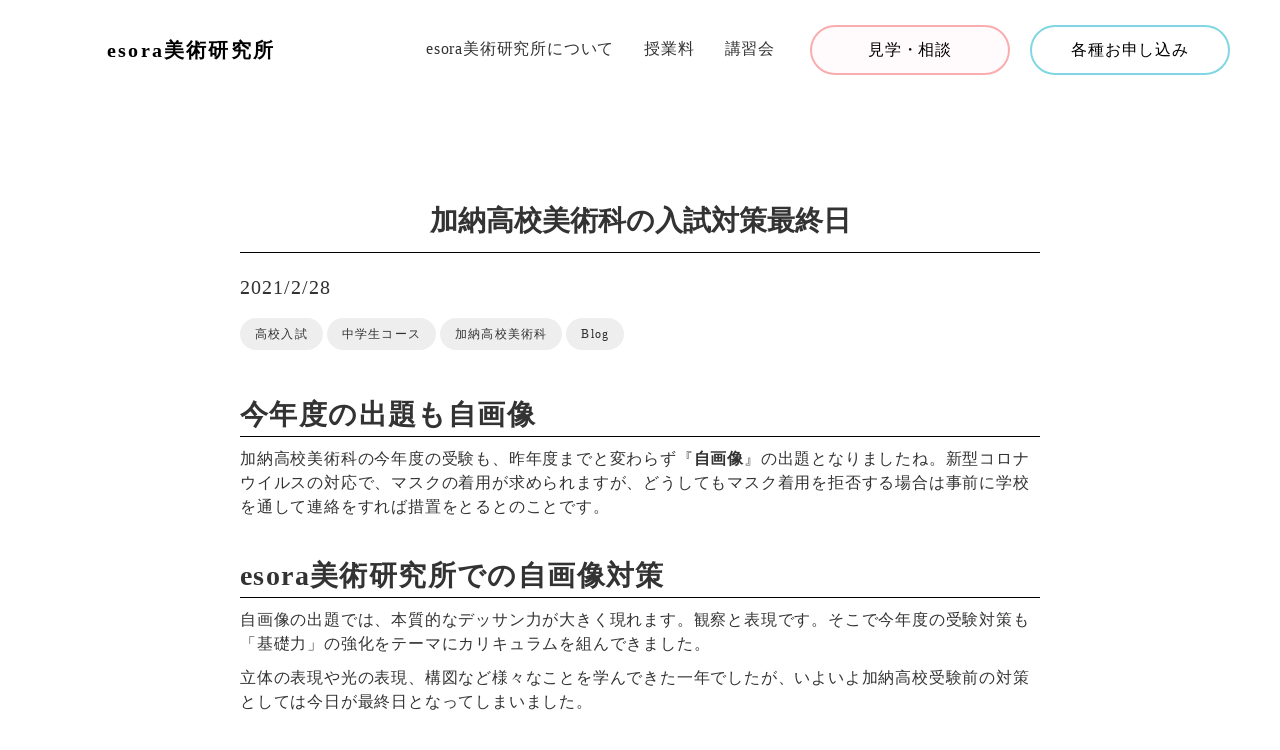

--- FILE ---
content_type: text/html;charset=utf-8
request_url: https://esora.art/posts/the-modern-website
body_size: 45039
content:
<!DOCTYPE html>
<html lang="ja">
<head><meta charset="utf-8">
<meta name="viewport" content="width=device-width, initial-scale=1">
<title>加納高校美術科の入試対策最終日 | esora美術研究所 | 芸大・美大受験指導</title>
<link rel="preconnect" href="https://fonts.gstatic.com" crossorigin>
<meta name="generator" content="Studio.Design">
<meta name="robots" content="all">
<meta property="og:site_name" content="esora美術研究所 | 岐阜の美術予備校 | 芸大・美大受験対策">
<meta property="og:title" content="加納高校美術科の入試対策最終日 | esora美術研究所 | 芸大・美大受験指導">
<meta property="og:image" content="https://storage.googleapis.com/studio-cms-assets/projects/xPORXelxar/s-1900x768_v-frms_webp_d2152fc9-ac57-4ef1-a976-2cfe7aa9c83a.png">
<meta property="og:description" content="今年度の出題も自画像加納高校美術科の今年度の受験も、昨年度までと変わらず『自画像』の出題となりましたね。新型コロナウイルスの対応で、マスクの着用が求められますが、どうしてもマスク着用を拒否する場合は事... ">
<meta property="og:type" content="website">
<meta name="description" content="今年度の出題も自画像加納高校美術科の今年度の受験も、昨年度までと変わらず『自画像』の出題となりましたね。新型コロナウイルスの対応で、マスクの着用が求められますが、どうしてもマスク着用を拒否する場合は事... ">
<meta property="twitter:card" content="summary_large_image">
<meta property="twitter:image" content="https://storage.googleapis.com/studio-cms-assets/projects/xPORXelxar/s-1900x768_v-frms_webp_d2152fc9-ac57-4ef1-a976-2cfe7aa9c83a.png">
<meta name="apple-mobile-web-app-title" content="加納高校美術科の入試対策最終日 | esora美術研究所 | 芸大・美大受験指導">
<meta name="format-detection" content="telephone=no,email=no,address=no">
<meta name="chrome" content="nointentdetection">
<meta name="google-site-verification" content="A04CUbz_NReVnYVY47Urw3welQr3x_awSK6-m7Gwap4">
<meta property="og:url" content="/posts/the-modern-website">
<link rel="icon" type="image/png" href="https://storage.googleapis.com/production-os-assets/assets/febde8a8-72b0-4b2a-a214-bc8696f5b3f4" data-hid="2c9d455">
<link rel="apple-touch-icon" type="image/png" href="https://storage.googleapis.com/production-os-assets/assets/febde8a8-72b0-4b2a-a214-bc8696f5b3f4" data-hid="74ef90c"><link rel="modulepreload" as="script" crossorigin href="/_nuxt/entry.6bc2a31e.js"><link rel="preload" as="style" href="/_nuxt/entry.4bab7537.css"><link rel="prefetch" as="image" type="image/svg+xml" href="/_nuxt/close_circle.c7480f3c.svg"><link rel="prefetch" as="image" type="image/svg+xml" href="/_nuxt/round_check.0ebac23f.svg"><link rel="prefetch" as="script" crossorigin href="/_nuxt/LottieRenderer.7dff33f0.js"><link rel="prefetch" as="script" crossorigin href="/_nuxt/error-404.3f1be183.js"><link rel="prefetch" as="script" crossorigin href="/_nuxt/error-500.4ea9075f.js"><link rel="stylesheet" href="/_nuxt/entry.4bab7537.css"><style>.page-enter-active{transition:.6s cubic-bezier(.4,.4,0,1)}.page-leave-active{transition:.3s cubic-bezier(.4,.4,0,1)}.page-enter-from,.page-leave-to{opacity:0}</style><style>:root{--rebranding-loading-bg:#e5e5e5;--rebranding-loading-bar:#222}</style><style>.app[data-v-d12de11f]{align-items:center;flex-direction:column;height:100%;justify-content:center;width:100%}.title[data-v-d12de11f]{font-size:34px;font-weight:300;letter-spacing:2.45px;line-height:30px;margin:30px}</style><style>.DynamicAnnouncer[data-v-cc1e3fda]{height:1px;margin:-1px;overflow:hidden;padding:0;position:absolute;width:1px;clip:rect(0,0,0,0);border-width:0;white-space:nowrap}</style><style>.TitleAnnouncer[data-v-1a8a037a]{height:1px;margin:-1px;overflow:hidden;padding:0;position:absolute;width:1px;clip:rect(0,0,0,0);border-width:0;white-space:nowrap}</style><style>.publish-studio-style[data-v-74fe0335]{transition:.4s cubic-bezier(.4,.4,0,1)}</style><style>.product-font-style[data-v-ed93fc7d]{transition:.4s cubic-bezier(.4,.4,0,1)}</style><style>/*! * Font Awesome Free 6.4.2 by @fontawesome - https://fontawesome.com * License - https://fontawesome.com/license/free (Icons: CC BY 4.0, Fonts: SIL OFL 1.1, Code: MIT License) * Copyright 2023 Fonticons, Inc. */.fa-brands,.fa-solid{-moz-osx-font-smoothing:grayscale;-webkit-font-smoothing:antialiased;--fa-display:inline-flex;align-items:center;display:var(--fa-display,inline-block);font-style:normal;font-variant:normal;justify-content:center;line-height:1;text-rendering:auto}.fa-solid{font-family:Font Awesome\ 6 Free;font-weight:900}.fa-brands{font-family:Font Awesome\ 6 Brands;font-weight:400}:host,:root{--fa-style-family-classic:"Font Awesome 6 Free";--fa-font-solid:normal 900 1em/1 "Font Awesome 6 Free";--fa-style-family-brands:"Font Awesome 6 Brands";--fa-font-brands:normal 400 1em/1 "Font Awesome 6 Brands"}@font-face{font-display:block;font-family:Font Awesome\ 6 Free;font-style:normal;font-weight:900;src:url(https://storage.googleapis.com/production-os-assets/assets/fontawesome/1629704621943/6.4.2/webfonts/fa-solid-900.woff2) format("woff2"),url(https://storage.googleapis.com/production-os-assets/assets/fontawesome/1629704621943/6.4.2/webfonts/fa-solid-900.ttf) format("truetype")}@font-face{font-display:block;font-family:Font Awesome\ 6 Brands;font-style:normal;font-weight:400;src:url(https://storage.googleapis.com/production-os-assets/assets/fontawesome/1629704621943/6.4.2/webfonts/fa-brands-400.woff2) format("woff2"),url(https://storage.googleapis.com/production-os-assets/assets/fontawesome/1629704621943/6.4.2/webfonts/fa-brands-400.ttf) format("truetype")}</style><style>.spinner[data-v-36413753]{animation:loading-spin-36413753 1s linear infinite;height:16px;pointer-events:none;width:16px}.spinner[data-v-36413753]:before{border-bottom:2px solid transparent;border-right:2px solid transparent;border-color:transparent currentcolor currentcolor transparent;border-style:solid;border-width:2px;opacity:.2}.spinner[data-v-36413753]:after,.spinner[data-v-36413753]:before{border-radius:50%;box-sizing:border-box;content:"";height:100%;position:absolute;width:100%}.spinner[data-v-36413753]:after{border-left:2px solid transparent;border-top:2px solid transparent;border-color:currentcolor transparent transparent currentcolor;border-style:solid;border-width:2px;opacity:1}@keyframes loading-spin-36413753{0%{transform:rotate(0deg)}to{transform:rotate(1turn)}}</style><style>@font-face{font-family:grandam;font-style:normal;font-weight:400;src:url(https://storage.googleapis.com/studio-front/fonts/grandam.ttf) format("truetype")}@font-face{font-family:Material Icons;font-style:normal;font-weight:400;src:url(https://storage.googleapis.com/production-os-assets/assets/material-icons/1629704621943/MaterialIcons-Regular.eot);src:local("Material Icons"),local("MaterialIcons-Regular"),url(https://storage.googleapis.com/production-os-assets/assets/material-icons/1629704621943/MaterialIcons-Regular.woff2) format("woff2"),url(https://storage.googleapis.com/production-os-assets/assets/material-icons/1629704621943/MaterialIcons-Regular.woff) format("woff"),url(https://storage.googleapis.com/production-os-assets/assets/material-icons/1629704621943/MaterialIcons-Regular.ttf) format("truetype")}.StudioCanvas{display:flex;height:auto;min-height:100dvh}.StudioCanvas>.sd{min-height:100dvh;overflow:clip}a,abbr,address,article,aside,audio,b,blockquote,body,button,canvas,caption,cite,code,dd,del,details,dfn,div,dl,dt,em,fieldset,figcaption,figure,footer,form,h1,h2,h3,h4,h5,h6,header,hgroup,html,i,iframe,img,input,ins,kbd,label,legend,li,main,mark,menu,nav,object,ol,p,pre,q,samp,section,select,small,span,strong,sub,summary,sup,table,tbody,td,textarea,tfoot,th,thead,time,tr,ul,var,video{border:0;font-family:sans-serif;line-height:1;list-style:none;margin:0;padding:0;text-decoration:none;-webkit-font-smoothing:antialiased;-webkit-backface-visibility:hidden;box-sizing:border-box;color:#333;transition:.3s cubic-bezier(.4,.4,0,1);word-spacing:1px}a:focus:not(:focus-visible),button:focus:not(:focus-visible),summary:focus:not(:focus-visible){outline:none}nav ul{list-style:none}blockquote,q{quotes:none}blockquote:after,blockquote:before,q:after,q:before{content:none}a,button{background:transparent;font-size:100%;margin:0;padding:0;vertical-align:baseline}ins{text-decoration:none}ins,mark{background-color:#ff9;color:#000}mark{font-style:italic;font-weight:700}del{text-decoration:line-through}abbr[title],dfn[title]{border-bottom:1px dotted;cursor:help}table{border-collapse:collapse;border-spacing:0}hr{border:0;border-top:1px solid #ccc;display:block;height:1px;margin:1em 0;padding:0}input,select{vertical-align:middle}textarea{resize:none}.clearfix:after{clear:both;content:"";display:block}[slot=after] button{overflow-anchor:none}</style><style>.sd{flex-wrap:nowrap;max-width:100%;pointer-events:all;z-index:0;-webkit-overflow-scrolling:touch;align-content:center;align-items:center;display:flex;flex:none;flex-direction:column;position:relative}.sd::-webkit-scrollbar{display:none}.sd,.sd.richText *{transition-property:all,--g-angle,--g-color-0,--g-position-0,--g-color-1,--g-position-1,--g-color-2,--g-position-2,--g-color-3,--g-position-3,--g-color-4,--g-position-4,--g-color-5,--g-position-5,--g-color-6,--g-position-6,--g-color-7,--g-position-7,--g-color-8,--g-position-8,--g-color-9,--g-position-9,--g-color-10,--g-position-10,--g-color-11,--g-position-11}input.sd,textarea.sd{align-content:normal}.sd[tabindex]:focus{outline:none}.sd[tabindex]:focus-visible{outline:1px solid;outline-color:Highlight;outline-color:-webkit-focus-ring-color}input[type=email],input[type=tel],input[type=text],select,textarea{-webkit-appearance:none}select{cursor:pointer}.frame{display:block;overflow:hidden}.frame>iframe{height:100%;width:100%}.frame .formrun-embed>iframe:not(:first-child){display:none!important}.image{position:relative}.image:before{background-position:50%;background-size:cover;border-radius:inherit;content:"";height:100%;left:0;pointer-events:none;position:absolute;top:0;transition:inherit;width:100%;z-index:-2}.sd.file{cursor:pointer;flex-direction:row;outline:2px solid transparent;outline-offset:-1px;overflow-wrap:anywhere;word-break:break-word}.sd.file:focus-within{outline-color:Highlight;outline-color:-webkit-focus-ring-color}.file>input[type=file]{opacity:0;pointer-events:none;position:absolute}.sd.text,.sd:where(.icon){align-content:center;align-items:center;display:flex;flex-direction:row;justify-content:center;overflow:visible;overflow-wrap:anywhere;word-break:break-word}.sd:where(.icon.fa){display:inline-flex}.material-icons{align-items:center;display:inline-flex;font-family:Material Icons;font-size:24px;font-style:normal;font-weight:400;justify-content:center;letter-spacing:normal;line-height:1;text-transform:none;white-space:nowrap;word-wrap:normal;direction:ltr;text-rendering:optimizeLegibility;-webkit-font-smoothing:antialiased}.sd:where(.icon.material-symbols){align-items:center;display:flex;font-style:normal;font-variation-settings:"FILL" var(--symbol-fill,0),"wght" var(--symbol-weight,400);justify-content:center;min-height:1em;min-width:1em}.sd.material-symbols-outlined{font-family:Material Symbols Outlined}.sd.material-symbols-rounded{font-family:Material Symbols Rounded}.sd.material-symbols-sharp{font-family:Material Symbols Sharp}.sd.material-symbols-weight-100{--symbol-weight:100}.sd.material-symbols-weight-200{--symbol-weight:200}.sd.material-symbols-weight-300{--symbol-weight:300}.sd.material-symbols-weight-400{--symbol-weight:400}.sd.material-symbols-weight-500{--symbol-weight:500}.sd.material-symbols-weight-600{--symbol-weight:600}.sd.material-symbols-weight-700{--symbol-weight:700}.sd.material-symbols-fill{--symbol-fill:1}a,a.icon,a.text{-webkit-tap-highlight-color:rgba(0,0,0,.15)}.fixed{z-index:2}.sticky{z-index:1}.button{transition:.4s cubic-bezier(.4,.4,0,1)}.button,.link{cursor:pointer}.submitLoading{opacity:.5!important;pointer-events:none!important}.richText{display:block;word-break:break-word}.richText [data-thread],.richText a,.richText blockquote,.richText em,.richText h1,.richText h2,.richText h3,.richText h4,.richText li,.richText ol,.richText p,.richText p>code,.richText pre,.richText pre>code,.richText s,.richText strong,.richText table tbody,.richText table tbody tr,.richText table tbody tr>td,.richText table tbody tr>th,.richText u,.richText ul{backface-visibility:visible;color:inherit;font-family:inherit;font-size:inherit;font-style:inherit;font-weight:inherit;letter-spacing:inherit;line-height:inherit;text-align:inherit}.richText p{display:block;margin:10px 0}.richText>p{min-height:1em}.richText img,.richText video{height:auto;max-width:100%;vertical-align:bottom}.richText h1{display:block;font-size:3em;font-weight:700;margin:20px 0}.richText h2{font-size:2em}.richText h2,.richText h3{display:block;font-weight:700;margin:10px 0}.richText h3{font-size:1em}.richText h4,.richText h5{font-weight:600}.richText h4,.richText h5,.richText h6{display:block;font-size:1em;margin:10px 0}.richText h6{font-weight:500}.richText [data-type=table]{overflow-x:auto}.richText [data-type=table] p{white-space:pre-line;word-break:break-all}.richText table{border:1px solid #f2f2f2;border-collapse:collapse;border-spacing:unset;color:#1a1a1a;font-size:14px;line-height:1.4;margin:10px 0;table-layout:auto}.richText table tr th{background:hsla(0,0%,96%,.5)}.richText table tr td,.richText table tr th{border:1px solid #f2f2f2;max-width:240px;min-width:100px;padding:12px}.richText table tr td p,.richText table tr th p{margin:0}.richText blockquote{border-left:3px solid rgba(0,0,0,.15);font-style:italic;margin:10px 0;padding:10px 15px}.richText [data-type=embed_code]{margin:20px 0;position:relative}.richText [data-type=embed_code]>.height-adjuster>.wrapper{position:relative}.richText [data-type=embed_code]>.height-adjuster>.wrapper[style*=padding-top] iframe{height:100%;left:0;position:absolute;top:0;width:100%}.richText [data-type=embed_code][data-embed-sandbox=true]{display:block;overflow:hidden}.richText [data-type=embed_code][data-embed-code-type=instagram]>.height-adjuster>.wrapper[style*=padding-top]{padding-top:100%}.richText [data-type=embed_code][data-embed-code-type=instagram]>.height-adjuster>.wrapper[style*=padding-top] blockquote{height:100%;left:0;overflow:hidden;position:absolute;top:0;width:100%}.richText [data-type=embed_code][data-embed-code-type=codepen]>.height-adjuster>.wrapper{padding-top:50%}.richText [data-type=embed_code][data-embed-code-type=codepen]>.height-adjuster>.wrapper iframe{height:100%;left:0;position:absolute;top:0;width:100%}.richText [data-type=embed_code][data-embed-code-type=slideshare]>.height-adjuster>.wrapper{padding-top:56.25%}.richText [data-type=embed_code][data-embed-code-type=slideshare]>.height-adjuster>.wrapper iframe{height:100%;left:0;position:absolute;top:0;width:100%}.richText [data-type=embed_code][data-embed-code-type=speakerdeck]>.height-adjuster>.wrapper{padding-top:56.25%}.richText [data-type=embed_code][data-embed-code-type=speakerdeck]>.height-adjuster>.wrapper iframe{height:100%;left:0;position:absolute;top:0;width:100%}.richText [data-type=embed_code][data-embed-code-type=snapwidget]>.height-adjuster>.wrapper{padding-top:30%}.richText [data-type=embed_code][data-embed-code-type=snapwidget]>.height-adjuster>.wrapper iframe{height:100%;left:0;position:absolute;top:0;width:100%}.richText [data-type=embed_code][data-embed-code-type=firework]>.height-adjuster>.wrapper fw-embed-feed{-webkit-user-select:none;-moz-user-select:none;user-select:none}.richText [data-type=embed_code_empty]{display:none}.richText ul{margin:0 0 0 20px}.richText ul li{list-style:disc;margin:10px 0}.richText ul li p{margin:0}.richText ol{margin:0 0 0 20px}.richText ol li{list-style:decimal;margin:10px 0}.richText ol li p{margin:0}.richText hr{border-top:1px solid #ccc;margin:10px 0}.richText p>code{background:#eee;border:1px solid rgba(0,0,0,.1);border-radius:6px;display:inline;margin:2px;padding:0 5px}.richText pre{background:#eee;border-radius:6px;font-family:Menlo,Monaco,Courier New,monospace;margin:20px 0;padding:25px 35px;white-space:pre-wrap}.richText pre code{border:none;padding:0}.richText strong{color:inherit;display:inline;font-family:inherit;font-weight:900}.richText em{font-style:italic}.richText a,.richText u{text-decoration:underline}.richText a{color:#007cff;display:inline}.richText s{text-decoration:line-through}.richText [data-type=table_of_contents]{background-color:#f5f5f5;border-radius:2px;color:#616161;font-size:16px;list-style:none;margin:0;padding:24px 24px 8px;text-decoration:underline}.richText [data-type=table_of_contents] .toc_list{margin:0}.richText [data-type=table_of_contents] .toc_item{color:currentColor;font-size:inherit!important;font-weight:inherit;list-style:none}.richText [data-type=table_of_contents] .toc_item>a{border:none;color:currentColor;font-size:inherit!important;font-weight:inherit;text-decoration:none}.richText [data-type=table_of_contents] .toc_item>a:hover{opacity:.7}.richText [data-type=table_of_contents] .toc_item--1{margin:0 0 16px}.richText [data-type=table_of_contents] .toc_item--2{margin:0 0 16px;padding-left:2rem}.richText [data-type=table_of_contents] .toc_item--3{margin:0 0 16px;padding-left:4rem}.sd.section{align-content:center!important;align-items:center!important;flex-direction:column!important;flex-wrap:nowrap!important;height:auto!important;max-width:100%!important;padding:0!important;width:100%!important}.sd.section-inner{position:static!important}@property --g-angle{syntax:"<angle>";inherits:false;initial-value:180deg}@property --g-color-0{syntax:"<color>";inherits:false;initial-value:transparent}@property --g-position-0{syntax:"<percentage>";inherits:false;initial-value:.01%}@property --g-color-1{syntax:"<color>";inherits:false;initial-value:transparent}@property --g-position-1{syntax:"<percentage>";inherits:false;initial-value:100%}@property --g-color-2{syntax:"<color>";inherits:false;initial-value:transparent}@property --g-position-2{syntax:"<percentage>";inherits:false;initial-value:100%}@property --g-color-3{syntax:"<color>";inherits:false;initial-value:transparent}@property --g-position-3{syntax:"<percentage>";inherits:false;initial-value:100%}@property --g-color-4{syntax:"<color>";inherits:false;initial-value:transparent}@property --g-position-4{syntax:"<percentage>";inherits:false;initial-value:100%}@property --g-color-5{syntax:"<color>";inherits:false;initial-value:transparent}@property --g-position-5{syntax:"<percentage>";inherits:false;initial-value:100%}@property --g-color-6{syntax:"<color>";inherits:false;initial-value:transparent}@property --g-position-6{syntax:"<percentage>";inherits:false;initial-value:100%}@property --g-color-7{syntax:"<color>";inherits:false;initial-value:transparent}@property --g-position-7{syntax:"<percentage>";inherits:false;initial-value:100%}@property --g-color-8{syntax:"<color>";inherits:false;initial-value:transparent}@property --g-position-8{syntax:"<percentage>";inherits:false;initial-value:100%}@property --g-color-9{syntax:"<color>";inherits:false;initial-value:transparent}@property --g-position-9{syntax:"<percentage>";inherits:false;initial-value:100%}@property --g-color-10{syntax:"<color>";inherits:false;initial-value:transparent}@property --g-position-10{syntax:"<percentage>";inherits:false;initial-value:100%}@property --g-color-11{syntax:"<color>";inherits:false;initial-value:transparent}@property --g-position-11{syntax:"<percentage>";inherits:false;initial-value:100%}</style><style>.snackbar[data-v-e23c1c77]{align-items:center;background:#fff;border:1px solid #ededed;border-radius:6px;box-shadow:0 16px 48px -8px rgba(0,0,0,.08),0 10px 25px -5px rgba(0,0,0,.11);display:flex;flex-direction:row;gap:8px;justify-content:space-between;left:50%;max-width:90vw;padding:16px 20px;position:fixed;top:32px;transform:translateX(-50%);-webkit-user-select:none;-moz-user-select:none;user-select:none;width:480px;z-index:9999}.snackbar.v-enter-active[data-v-e23c1c77],.snackbar.v-leave-active[data-v-e23c1c77]{transition:.4s cubic-bezier(.4,.4,0,1)}.snackbar.v-enter-from[data-v-e23c1c77],.snackbar.v-leave-to[data-v-e23c1c77]{opacity:0;transform:translate(-50%,-10px)}.snackbar .convey[data-v-e23c1c77]{align-items:center;display:flex;flex-direction:row;gap:8px;padding:0}.snackbar .convey .icon[data-v-e23c1c77]{background-position:50%;background-repeat:no-repeat;flex-shrink:0;height:24px;width:24px}.snackbar .convey .message[data-v-e23c1c77]{font-size:14px;font-style:normal;font-weight:400;line-height:20px;white-space:pre-line}.snackbar .convey.error .icon[data-v-e23c1c77]{background-image:url(/_nuxt/close_circle.c7480f3c.svg)}.snackbar .convey.error .message[data-v-e23c1c77]{color:#f84f65}.snackbar .convey.success .icon[data-v-e23c1c77]{background-image:url(/_nuxt/round_check.0ebac23f.svg)}.snackbar .convey.success .message[data-v-e23c1c77]{color:#111}.snackbar .button[data-v-e23c1c77]{align-items:center;border-radius:40px;color:#4b9cfb;display:flex;flex-shrink:0;font-family:Inter;font-size:12px;font-style:normal;font-weight:700;justify-content:center;line-height:16px;padding:4px 8px}.snackbar .button[data-v-e23c1c77]:hover{background:#f5f5f5}</style><style>a[data-v-757b86f2]{align-items:center;border-radius:4px;bottom:20px;height:20px;justify-content:center;left:20px;perspective:300px;position:fixed;transition:0s linear;width:84px;z-index:2000}@media (hover:hover){a[data-v-757b86f2]{transition:.4s cubic-bezier(.4,.4,0,1);will-change:width,height}a[data-v-757b86f2]:hover{height:32px;width:200px}}[data-v-757b86f2] .custom-fill path{fill:var(--03ccd9fe)}.fade-enter-active[data-v-757b86f2],.fade-leave-active[data-v-757b86f2]{position:absolute;transform:translateZ(0);transition:opacity .3s cubic-bezier(.4,.4,0,1);will-change:opacity,transform}.fade-enter-from[data-v-757b86f2],.fade-leave-to[data-v-757b86f2]{opacity:0}</style><style>.design-canvas__modal{height:100%;pointer-events:none;position:fixed;transition:none;width:100%;z-index:2}.design-canvas__modal:focus{outline:none}.design-canvas__modal.v-enter-active .studio-canvas,.design-canvas__modal.v-leave-active,.design-canvas__modal.v-leave-active .studio-canvas{transition:.4s cubic-bezier(.4,.4,0,1)}.design-canvas__modal.v-enter-active .studio-canvas *,.design-canvas__modal.v-leave-active .studio-canvas *{transition:none!important}.design-canvas__modal.isNone{transition:none}.design-canvas__modal .design-canvas__modal__base{height:100%;left:0;pointer-events:auto;position:fixed;top:0;transition:.4s cubic-bezier(.4,.4,0,1);width:100%;z-index:-1}.design-canvas__modal .studio-canvas{height:100%;pointer-events:none}.design-canvas__modal .studio-canvas>*{background:none!important;pointer-events:none}</style></head>
<body ><div id="__nuxt"><div><span></span><!----><!----></div></div><script type="application/json" id="__NUXT_DATA__" data-ssr="true">[["Reactive",1],{"data":2,"state":103,"_errors":104,"serverRendered":106,"path":107,"pinia":108},{"dynamicDataposts/the-modern-website":3},{"cover":4,"author":5,"body":25,"title":26,"slug":27,"tags":28,"_meta":84,"_filter":95,"id":102},"https://storage.googleapis.com/studio-cms-assets/projects/xPORXelxar/s-1900x768_v-frms_webp_d2152fc9-ac57-4ef1-a976-2cfe7aa9c83a.png",{"bio":6,"title":7,"slug":8,"avatar":9,"_meta":10,"_filter":23,"id":24},"esora美術研究所の代表。日本画専攻/基礎科/中学生講座講師。","Noriyuki Kodama","noriyukikodama","https://storage.googleapis.com/studio-cms-assets/projects/xPORXelxar/s-2000x2000_v-frms_webp_97981fef-6fd2-42ba-99aa-b5f58b561854.jpg",{"project":11,"publishedAt":13,"createdAt":14,"order":15,"publishType":16,"schema":17,"uid":21,"updatedAt":22},{"id":12},"7b3d2a8da8bc44bcb949",["Date","2020-10-27T04:32:56.000Z"],["Date","2020-06-03T17:27:17.000Z"],1,"change",{"id":18,"key":19,"postType":20},"xqZf9CtEKESNQGafnOFF","writers","user","O4hpCvM3",["Date","2021-03-13T02:30:32.000Z"],[],"miEfWDVVOAZkhPi3GLdl","\u003Ch2 data-uid=\"xUDyJJHJ\" data-time=\"1603773241536\">今年度の出題も自画像\u003C/h2>\u003Cp data-uid=\"7eAbi6tI\" data-time=\"1614494385535\">加納高校美術科の今年度の受験も、昨年度までと変わらず『\u003Cstrong>自画像\u003C/strong>』の出題となりましたね。新型コロナウイルスの対応で、マスクの着用が求められますが、どうしてもマスク着用を拒否する場合は事前に学校を通して連絡をすれば措置をとるとのことです。\u003C/p>\u003Cp data-uid=\"pm9NZXt3\" data-time=\"1614494236171\">\u003C/p>\u003Ch2 data-uid=\"dx2V5p6T\" data-time=\"1614494396204\">esora美術研究所での自画像対策\u003C/h2>\u003Cp data-uid=\"IYtVczGF\" data-time=\"1614493673917\">自画像の出題では、本質的なデッサン力が大きく現れます。観察と表現です。そこで今年度の受験対策も「基礎力」の強化をテーマにカリキュラムを組んできました。\u003C/p>\u003Cp data-uid=\"iqiuGXWV\" data-time=\"1614493882952\">立体の表現や光の表現、構図など様々なことを学んできた一年でしたが、いよいよ加納高校受験前の対策としては今日が最終日となってしまいました。\u003C/p>\u003Cp data-uid=\"3K6lsGws\" data-time=\"1614494432806\">やり残したことはないので、あとは自信を持って描き切るのみ！！\u003C/p>\u003Cfigure data-uid=\"EkLFSzTR\" data-time=\"1614495489709\" data-thread=\"\" style=\"text-align: \">\u003Cimg src=\"https://storage.googleapis.com/studio-cms-assets/projects/xPORXelxar/s-1210x907_v-fms_webp_ab870d10-c49a-4d21-a71d-a56debf2584c.png\" alt=\"\" width=\"\" height=\"\">\u003Cfigcaption>\u003C/figcaption>\u003C/figure>\u003Cp data-uid=\"WGYsU8IY\" data-time=\"1614495491114\">\u003C/p>\u003Ch2 data-uid=\"5dhwHbv1\" data-time=\"1614494256461\">自信を持つということ\u003C/h2>\u003Cp data-uid=\"JoL44TJk\" data-time=\"1614494509529\">真の自信を持つことはとても難しいことです。\u003C/p>\u003Cp data-uid=\"WFT_plOU\" data-time=\"1614494499773\">根拠のない自信は「過信」とも取れます。ちょっとしたことでグラついてしまい、不安になるような自信は真の自信ではありません。\u003C/p>\u003Cp data-uid=\"mziAxhfU\" data-time=\"1614494592484\">確実にできることを積み上げて、主観的にも客観的にも実力がついたと認められることだけが自信を持つことができます。それは自立ができるということなんです。\u003C/p>\u003Cp data-uid=\"Ea_tQNIY\" data-time=\"1614494123245\">試験には一人で望まなければなりません。本番は慣れない環境や、極度の緊張で落ちついていつも通りに制作することが難しい場合も多々あると思います。\u003C/p>\u003Cp data-uid=\"Htc8WaIp\" data-time=\"1614494632140\">しかし、真の自信を持って望めれば、課題や環境に振り回されることなく、自分のやれることを落ち着いていつも通りやるだけなんです。\u003C/p>\u003Cp data-uid=\"JIHo9lUs\" data-time=\"1614494718829\">今年の中学生コースのみんなは、もうすでに真の自信が持てるレベルに達していますよ。\u003Cbr>過信せず、これまでのデッサンを並べて振り返ってみましょう。確かな成長が目の前に広がっているはずです。\u003C/p>\u003Cp data-uid=\"KoBybDXt\" data-time=\"1614495512979\">\u003C/p>\u003Cp data-uid=\"2Se11rq4\" data-time=\"1614495550628\">esora美術研究所では、来年度の中学生コース受講生募集中です。\u003C/p>\u003Cp data-uid=\"1mNG3kgE\" data-time=\"1614495567720\">お気軽にお問い合わせください💁‍♀️\u003C/p>","加納高校美術科の入試対策最終日","the-modern-website",[29,45,58,72],{"slug":30,"title":31,"_meta":32,"_filter":43,"id":44},"college-entrance-examination","高校入試",{"project":33,"publishedAt":34,"createdAt":35,"order":36,"publishType":16,"schema":37,"uid":41,"updatedAt":42},{"id":12},["Date","2020-10-27T04:45:16.000Z"],["Date","2020-06-03T17:27:18.000Z"],26,{"id":38,"key":39,"postType":40},"ISpxnynYmNjPH6Y2GWiq","tags","blank","6pjKs2P7",["Date","2020-10-27T04:51:30.000Z"],[],"2ZXu1BKz8akHGa7PTDLj",{"title":46,"slug":47,"_meta":48,"_filter":56,"id":57},"中学生コース","juniorhighschoolcourse",{"project":49,"publishedAt":50,"createdAt":51,"order":52,"publishType":16,"schema":53,"uid":54,"updatedAt":55},{"id":12},["Date","2021-03-08T05:14:15.000Z"],["Date","2021-02-28T06:38:15.000Z"],23,{"id":38,"key":39,"postType":40},"scYrQ12N",["Date","2021-03-08T05:15:23.000Z"],[],"rltB4iKmHq5oEeYeSDSw",{"title":59,"slug":60,"_meta":61,"_filter":70,"id":71},"加納高校美術科","kanouhighschoolartdepartment",{"project":62,"publishedAt":63,"createdAt":64,"order":65,"publishType":66,"schema":67,"uid":68,"updatedAt":69},{"id":12},["Date","2021-03-08T05:17:17.000Z"],["Date","2021-02-28T06:38:34.000Z"],22,"draft",{"id":38,"key":39,"postType":40},"mkEfTZft",["Date","2021-03-08T05:17:16.000Z"],[],"zIdBmkYjWTh7WfB5sOiK",{"slug":73,"title":74,"_meta":75,"_filter":82,"id":83},"blog","Blog",{"project":76,"publishedAt":77,"createdAt":78,"order":15,"publishType":16,"schema":79,"uid":80,"updatedAt":81},{"id":12},["Date","2020-10-27T04:42:46.000Z"],["Date","2020-06-03T17:27:18.000Z"],{"id":38,"key":39,"postType":40},"Kj7oI7wI",["Date","2020-10-27T04:51:55.000Z"],[],"x7kkXXusLKSUgWxd4h1j",{"project":85,"publishedAt":86,"createdAt":87,"order":88,"publishType":16,"schema":89,"uid":93,"updatedAt":94},{"id":12},["Date","2021-02-28T06:59:33.000Z"],["Date","2020-06-03T17:27:19.000Z"],75,{"id":90,"key":91,"postType":92},"Jddhv3EYmO20NPE6sFb5","posts","post","3Wxc_cVV",["Date","2021-02-28T07:00:17.000Z"],[96,97,98,99,100,101],"author:lhvGzNFN","author:O4hpCvM3","tags:6pjKs2P7","tags:scYrQ12N","tags:mkEfTZft","tags:Kj7oI7wI","DBgdKpK05kA9Mi5Hwdjx",{},{"dynamicDataposts/the-modern-website":105},null,true,"/posts/the-modern-website",{"cmsContentStore":109,"indexStore":112,"projectStore":115,"productStore":140,"pageHeadStore":533},{"listContentsMap":110,"contentMap":111},["Map"],["Map"],{"routeType":113,"host":114},"publish","esora.art",{"project":116},{"id":117,"name":118,"type":119,"customDomain":120,"iconImage":120,"coverImage":121,"displayBadge":122,"integrations":123,"snapshot_path":138,"snapshot_id":139,"recaptchaSiteKey":-1},"xPORXelxar","esora美術研究所","web","","https://storage.googleapis.com/production-os-assets/assets/d4c15632-5961-426e-b3c4-09b741a54c7c",false,[124,126,129,132,135],{"integration_name":125,"code":120},"channel",{"integration_name":127,"code":128},"google-analytics","UA-87834908-11",{"integration_name":130,"code":131},"google-tag-manager","GTM-WNQWG4T",{"integration_name":133,"code":134},"search-console","A04CUbz_NReVnYVY47Urw3welQr3x_awSK6-m7Gwap4",{"integration_name":136,"code":137},"typesquare","unused","https://storage.googleapis.com/studio-publish/projects/xPORXelxar/kadnbjJbO3/","kadnbjJbO3",{"product":141,"isLoaded":106,"selectedModalIds":530,"redirectPage":105,"isInitializedRSS":122,"pageViewMap":531,"symbolViewMap":532},{"breakPoints":142,"colors":155,"fonts":156,"head":212,"info":219,"pages":227,"resources":468,"symbols":471,"style":481,"styleVars":483,"enablePassword":122,"classes":527,"publishedUid":529},[143,146,149,152],{"maxWidth":144,"name":145},540,"mobile",{"maxWidth":147,"name":148},840,"tablet",{"maxWidth":150,"name":151},1140,"small",{"maxWidth":153,"name":154},330,"mini",[],[157,175,179,181,183,185,191,201,203,208],{"family":158,"subsets":159,"variants":163,"vendor":174},"Josefin Sans",[160,161,162],"vietnamese","latin","latin-ext",[164,165,166,167,168,169,170,171,172,173],"100","100italic","300","300italic","regular","italic","600","600italic","700","700italic","google",{"family":176,"subsets":177,"variants":178,"vendor":174},"Hammersmith One",[161,162],[168],{"family":180,"vendor":136},"ゴシックMB101 R JIS2004",{"family":182,"vendor":136},"リュウミン M-KL JIS2004",{"family":184,"vendor":136},"見出ゴMB1",{"family":186,"subsets":187,"variants":188,"vendor":174},"Lato",[161,162],[164,165,166,167,168,169,172,173,189,190],"900","900italic",{"family":192,"subsets":193,"variants":198,"vendor":174},"Roboto",[194,195,196,197,161,162,160],"cyrillic","cyrillic-ext","greek","greek-ext",[164,165,166,167,168,169,199,200,172,173,189,190],"500","500italic",{"family":202,"vendor":136},"見出ゴMB31 JIS2004",{"family":204,"subsets":205,"variants":207,"vendor":174},"Noto Sans JP",[206,161],"japanese",[164,166,168,199,172,189],{"family":209,"subsets":210,"variants":211,"vendor":174},"Sawarabi Gothic",[194,206,161,162,160],[168],{"favicon":213,"lang":214,"meta":215,"title":218},"https://storage.googleapis.com/production-os-assets/assets/febde8a8-72b0-4b2a-a214-bc8696f5b3f4","ja",{"description":216,"og:image":217},"esora美術研究所は岐阜市にある芸大・美大受験対策を専門とした美術予備校です。上位校合格のための「大学受験コース」に加え、加納高校美術科受験対策も可能な「中学生コース」や小学生対象の造形教室「esora・KID's」も開講しております。","https://storage.googleapis.com/production-os-assets/assets/18be4258-4d4f-47ba-8e13-eb3b9c91e095","esora美術研究所 | 岐阜の美術予備校 | 芸大・美大受験対策",{"baseWidth":220,"created_at":221,"screen":222,"type":119,"updated_at":225,"version":226},1920,1518591100346,{"height":223,"isAutoHeight":122,"width":224,"workingState":122},600,1280,1518792996878,"4.1.9",[228,243,247,251,256,260,264,270,274,278,282,286,290,294,298,302,306,310,314,318,322,326,332,339,346,353,359,363,367,371,375,379,383,387,391,395,399,403,407,411,415,419,424,428,439,444,450,456,462],{"head":229,"id":231,"position":232,"type":234,"uuid":235,"symbolIds":236},{"meta":230,"title":120},{"description":120,"og:image":120},"/",{"x":233,"y":233},0,"page","b57feaac-9fc3-4dab-8093-7cd372ab4c0d",[237,238,239,240,241,242],"d6d20024-d567-4be2-aee1-2953de8545e7","563edf75-319d-43b2-b232-deb648bad8de","504b83ce-4e44-4495-9039-6d04ec253454","9186fb24-4079-41c2-8ac1-1b1364eae237","b70fb9e4-0ceb-4f44-94bc-dd35c2bcf73d","5ef56d6d-a4a8-4d48-95f0-e6a196504896",{"id":244,"type":234,"uuid":245,"symbolIds":246},"blog-archive","12d24299-d183-43c8-b8d0-39e850032feb",[238,240,241,242],{"id":248,"type":234,"uuid":249,"symbolIds":250},"esora美術研究所について","ad0f64e3-c4cc-4a57-a702-51b97f4b3ccd",[239,240,241,242,237,238],{"id":252,"type":234,"uuid":253,"symbolIds":254},"大学受験コースについて","2762c3e6-0bf9-4ca2-ac47-6fbe0cdbae44",[255,240,241,242,237,238],"218ac5ce-c110-44d6-bbf3-6dfe7b899ef1",{"id":257,"type":234,"uuid":258,"symbolIds":259},"中学生コースについて","313d29f1-dabc-4f3e-b975-b758600a6a60",[240,241,242,237,238],{"id":261,"type":234,"uuid":262,"symbolIds":263},"合格実績一覧","c7da3f00-c67d-4bad-a93e-33c956c01b5c",[238,241,240,242],{"id":265,"type":234,"uuid":266,"symbolIds":267},"生徒作品ギャラリー一覧","00d08a21-9bd5-4a4e-a5ba-4a0e3009f021",[238,268,269,241,240,242],"4581ca64-c68e-4062-b45e-78aa600f988d","d2cbc1b9-181e-466e-84a4-090c86269673",{"id":271,"type":234,"uuid":272,"symbolIds":273},"生徒作品ギャラリー一覧-日本画","5fbd74dc-e313-4d11-b6e6-d4a6e8e4e394",[238,268,269,241,240,242],{"id":275,"type":234,"uuid":276,"symbolIds":277},"生徒作品ギャラリー一覧-油画","e52c8b93-c6ed-45fa-8f7f-0014fc6b4c96",[238,268,269,241,240,242],{"id":279,"type":234,"uuid":280,"symbolIds":281},"生徒作品ギャラリー一覧-デザイン","a7ed63db-0ded-474b-8489-c4f933818cd7",[238,268,269,241,240,242],{"id":283,"type":234,"uuid":284,"symbolIds":285},"生徒作品ギャラリー一覧-中学生コース","bebe83a9-4ce5-45eb-a91b-d6f4cb052d58",[238,268,269,241,240,242],{"id":287,"type":234,"uuid":288,"symbolIds":289},"生徒作品ギャラリー一覧-石膏デッサン","49692eba-8089-40c3-9f52-a6d5c243a597",[238,268,269,241,240,242],{"id":291,"type":234,"uuid":292,"symbolIds":293},"生徒作品ギャラリー一覧-構成デッサン","efa1285c-9892-4d8d-b53e-a806802bc2d8",[238,268,269,241,240,242],{"id":295,"type":234,"uuid":296,"symbolIds":297},"生徒作品ギャラリー一覧-静物デッサン","7ccb1455-481e-4477-94e4-bf6fe793d955",[238,268,269,241,240,242],{"id":299,"type":234,"uuid":300,"symbolIds":301},"生徒作品ギャラリー一覧-素描","863f14fd-c24b-402f-918f-4344f2cfce09",[238,268,269,241,240,242],{"id":303,"type":234,"uuid":304,"symbolIds":305},"生徒作品ギャラリー一覧-静物着彩","83c552eb-287e-4199-ab6f-7e44631594a9",[238,268,269,241,240,242],{"id":307,"type":234,"uuid":308,"symbolIds":309},"生徒作品ギャラリー一覧-油彩","bb43e302-d619-499c-831e-c81c84f29c9b",[238,268,269,241,240,242],{"id":311,"type":234,"uuid":312,"symbolIds":313},"生徒作品ギャラリー一覧-モチーフ構成","4ede94e9-5cc4-4bfa-bbce-bb323063861e",[238,268,269,241,240,242],{"id":315,"type":234,"uuid":316,"symbolIds":317},"生徒作品ギャラリー一覧-色彩構成","426a49de-5e8b-4765-950f-fa0ffad7f9fb",[238,268,269,241,240,242],{"id":319,"type":234,"uuid":320,"symbolIds":321},"生徒作品ギャラリー一覧-粘土立体","a612acef-ab8d-4d88-b7c0-5afe200db4f8",[238,268,269,241,240,242],{"id":323,"type":234,"uuid":324,"symbolIds":325},"生徒作品ギャラリー一覧-紙立体","91a2fa0f-6c98-46f8-974d-0ff0146baf48",[238,268,269,241,240,242],{"head":327,"id":329,"type":234,"uuid":330,"symbolIds":331},{"meta":328,"title":120},{"og:image":120},"seminar","d55fe764-6bac-4e2c-99e1-b80bb517934b",[238,240,241,242],{"head":333,"id":336,"type":234,"uuid":337,"symbolIds":338},{"meta":334,"title":120},{"og:image":335},"https://storage.googleapis.com/production-os-assets/assets/8eee36da-bdda-4f6b-ad47-2a57e98e91db","spring-seminar","04e94b70-41eb-4270-8698-a0ef89f5a693",[238,240,241,242],{"head":340,"id":343,"type":234,"uuid":344,"symbolIds":345},{"meta":341,"title":120},{"og:image":342},"https://storage.googleapis.com/production-os-assets/assets/5cf47bd1-5587-4942-9e83-dbf0b903a2c0","summer-seminar","0b40dab6-ae68-494d-9dde-13f937410826",[238,240,241,242],{"head":347,"id":350,"type":234,"uuid":351,"symbolIds":352},{"lang":214,"meta":348,"title":120},{"og:image":349},"https://storage.googleapis.com/production-os-assets/assets/6d17de1f-50a6-4c5f-98a4-03caf3ebf968","winter-seminar","16b88367-babf-459e-8811-2804c9d7d5e3",[238,240,241,242],{"head":354,"id":356,"type":234,"uuid":357,"symbolIds":358},{"lang":214,"meta":355,"title":120},{"og:image":349},"basic-training-seminar","5b6ba8c5-2626-474e-ae6a-2f597e36d0c0",[238,240,241,242],{"id":360,"type":234,"uuid":361,"symbolIds":362},"合格者の声_一覧","4c4c54ba-577e-46ff-98bd-29c7d867e5a6",[238,240,241,242],{"id":364,"type":234,"uuid":365,"symbolIds":366},"画材について","99c3be7b-6fed-4248-ae91-4cb79655cefc",[240,241,242,237,238],{"id":368,"type":234,"uuid":369,"symbolIds":370},"画材について-commingsoon","49b0c0da-eab5-438e-9e02-e87dfbc3cde7",[240,241,242,237,238],{"id":372,"type":234,"uuid":373,"symbolIds":374},"画材_一覧","0902dc77-df41-4d3b-b9c8-5b4f19ccf91d",[238,237,240,241,242],{"id":376,"type":234,"uuid":377,"symbolIds":378},"これから美術を始める方へ","ab2caeb3-ac97-4647-91d6-7606378372bc",[238,237,241,242],{"id":380,"type":234,"uuid":381,"symbolIds":382},"入塾までの流れ","56aaaf60-ceab-4e87-9b2d-eddace8ae3fc",[240,241,242,237,238],{"id":384,"type":234,"uuid":385,"symbolIds":386},"授業料","fb4efb6d-734d-4761-ac51-5fac2379aff5",[240,241,242,237,238],{"id":388,"type":234,"uuid":389,"symbolIds":390},"奨学生制度について","d0f4cabf-6f4b-4697-8f00-0482712cb6cf",[255,240,241,242,237,238],{"id":392,"type":234,"uuid":393,"symbolIds":394},"faq","e1eb1279-cbda-483a-9ceb-b977522df904",[240,241,242,237,238],{"id":396,"type":234,"uuid":397,"symbolIds":398},"LINE公式アカウントについて","c9adbcc3-f7d5-427f-81ae-8b26b5b685cb",[240,241,242,237,238],{"id":400,"type":234,"uuid":401,"symbolIds":402},"芸大美大紹介","5e49d390-f627-4c52-9625-beb07c9a7778",[240,241,242,237,238],{"id":404,"type":234,"uuid":405,"symbolIds":406},"プライバシーポリシー","189a37ee-1cce-452c-9720-5334e7a88679",[238,240,241,242,237],{"id":408,"type":234,"uuid":409,"symbolIds":410},"contact","2816dcb0-3da5-4086-b565-eb1da5be4325",[237,238,241,242],{"id":412,"type":234,"uuid":413,"symbolIds":414},"application","5d9afde3-8a00-4648-9056-d8f9627cf98c",[237,238,241,242],{"id":416,"type":234,"uuid":417,"symbolIds":418},"404","83e2bea9-930f-4eae-9251-e581473d603d",[238,240,241,242,237],{"id":420,"type":421,"uuid":422,"symbolIds":423},"thankyou","modal","7930f010-3d03-4cdd-bd48-41eee692fb27",[],{"id":425,"type":421,"uuid":426,"symbolIds":427},"menu-1","6fd15bb0-16a7-4237-a9a6-b483296d16f5",[],{"cmsRequest":429,"head":431,"id":436,"type":234,"uuid":437,"symbolIds":438},{"contentSlug":430,"schemaKey":91},"{{$route.params.slug}}",{"meta":432,"title":435},{"description":433,"og:image":434},"{{body}} ","{{cover}}","{{title}} | esora美術研究所 | 芸大・美大受験指導","posts/:slug","bb4a0610-c7dc-4c14-8874-74e4714f7832",[238,240,241,242],{"cmsRequest":440,"id":441,"type":234,"uuid":442,"symbolIds":443},{"contentSlug":430,"schemaKey":39},"tags/:slug","cf1586ec-2232-44a2-af1c-8f12432994b2",[238,240,241,242],{"cmsRequest":445,"id":447,"type":234,"uuid":448,"symbolIds":449},{"contentSlug":430,"schemaKey":446},"WgZ_b8MV","WgZ_b8MV/:slug","2a574995-6c3d-4cd9-9ca4-a042047bd2f0",[240,241,242,238],{"cmsRequest":451,"id":453,"type":234,"uuid":454,"symbolIds":455},{"contentSlug":430,"schemaKey":452},"dnQf05bI","gallery/:slug","a4c0ec8f-e25b-429b-b80a-9ad43234789d",[238,240,241,242],{"cmsRequest":457,"id":459,"type":234,"uuid":460,"symbolIds":461},{"contentSlug":430,"schemaKey":458},"QuFT3iFI","voice/:slug","822cc9e4-88a5-4c85-a049-7ef3b908b2ed",[238,240,241,242],{"cmsRequest":463,"id":465,"type":234,"uuid":466,"symbolIds":467},{"contentSlug":430,"schemaKey":464},"JcIEXXsi","画材/:slug","fe6730f0-9f14-4ae3-9b3c-1c66da481db5",[238,240,241,242],{"rssList":469,"apiList":470,"cmsProjectId":12},[],[],[472,473,474,475,476,477,478,479,480],{"uuid":238},{"uuid":242},{"uuid":237},{"uuid":241},{"uuid":240},{"uuid":268},{"uuid":269},{"uuid":255},{"uuid":239},{"fontFamily":482},[],{"color":484,"fontFamily":499},[485,489,493,497],{"key":486,"name":487,"value":488},"458a7064","油画","rgb(113, 175, 193)",{"key":490,"name":491,"value":492},"bbbd9d50","日本画","rgb(110, 168, 147)",{"key":494,"name":495,"value":496},"ac93102c","デザイン","rgb(193, 120, 113)",{"key":498,"name":495,"value":496},"4196d871",[500,503,506,509,512,514,516,518,521,524],{"key":501,"name":120,"value":502},"47b5d48d","'Josefin Sans'",{"key":504,"name":120,"value":505},"11bf75f4","'Hammersmith One'",{"key":507,"name":120,"value":508},"ffa136a4","'ゴシックMB101 R JIS2004'",{"key":510,"name":120,"value":511},"67bf1218","'リュウミン M-KL JIS2004'",{"key":513,"name":120,"value":184},"5a86dc5f",{"key":515,"name":120,"value":186},"559cadc2",{"key":517,"name":120,"value":192},"82b74370",{"key":519,"name":120,"value":520},"c1b8b984","'見出ゴMB31 JIS2004'",{"key":522,"name":120,"value":523},"f8a04bc1","'Noto Sans JP'",{"key":525,"name":120,"value":526},"2f9db483","'Sawarabi Gothic'",{"typography":528},[],"20251228025802",[],{},["Map"],{"googleFontMap":534,"typesquareLoaded":122,"hasCustomFont":122,"materialSymbols":535},["Map"],[]]</script><script>window.__NUXT__={};window.__NUXT__.config={public:{apiBaseUrl:"https://api.studiodesignapp.com/api",cmsApiBaseUrl:"https://api.cms.studiodesignapp.com",previewBaseUrl:"https://preview.studio.site",facebookAppId:"569471266584583",firebaseApiKey:"AIzaSyBkjSUz89vvvl35U-EErvfHXLhsDakoNNg",firebaseProjectId:"studio-7e371",firebaseAuthDomain:"studio-7e371.firebaseapp.com",firebaseDatabaseURL:"https://studio-7e371.firebaseio.com",firebaseStorageBucket:"studio-7e371.appspot.com",firebaseMessagingSenderId:"373326844567",firebaseAppId:"1:389988806345:web:db757f2db74be8b3",studioDomain:".studio.site",studioPublishUrl:"https://storage.googleapis.com/studio-publish",studioPublishIndexUrl:"https://storage.googleapis.com/studio-publish-index",rssApiPath:"https://rss.studiodesignapp.com/rssConverter",embedSandboxDomain:".studioiframesandbox.com",apiProxyUrl:"https://studio-api-proxy-rajzgb4wwq-an.a.run.app",proxyApiBaseUrl:"",isDev:false,fontsApiBaseUrl:"https://fonts.studio.design",jwtCookieName:"jwt_token"},app:{baseURL:"/",buildAssetsDir:"/_nuxt/",cdnURL:""}}</script><script type="module" src="/_nuxt/entry.6bc2a31e.js" crossorigin></script></body>
</html>

--- FILE ---
content_type: text/plain
request_url: https://www.google-analytics.com/j/collect?v=1&_v=j102&a=9659915&t=pageview&_s=1&dl=https%3A%2F%2Fesora.art%2Fposts%2Fthe-modern-website&dp=%2Fposts%2Fthe-modern-website&ul=en-us%40posix&dt=%E5%8A%A0%E7%B4%8D%E9%AB%98%E6%A0%A1%E7%BE%8E%E8%A1%93%E7%A7%91%E3%81%AE%E5%85%A5%E8%A9%A6%E5%AF%BE%E7%AD%96%E6%9C%80%E7%B5%82%E6%97%A5%C2%A0%7C%20esora%E7%BE%8E%E8%A1%93%E7%A0%94%E7%A9%B6%E6%89%80%20%7C%20%E8%8A%B8%E5%A4%A7%E3%83%BB%E7%BE%8E%E5%A4%A7%E5%8F%97%E9%A8%93%E6%8C%87%E5%B0%8E&sr=1280x720&vp=1280x720&_u=YEBAAEABAAAAACACI~&jid=1416502113&gjid=1360157451&cid=1770354240.1769028190&tid=UA-87834908-11&_gid=1816815537.1769028190&_r=1&_slc=1&z=1347932498
body_size: -449
content:
2,cG-CNJERBRXG7

--- FILE ---
content_type: text/plain; charset=utf-8
request_url: https://analytics.studiodesignapp.com/event
body_size: -226
content:
Message published: 17840715798819333